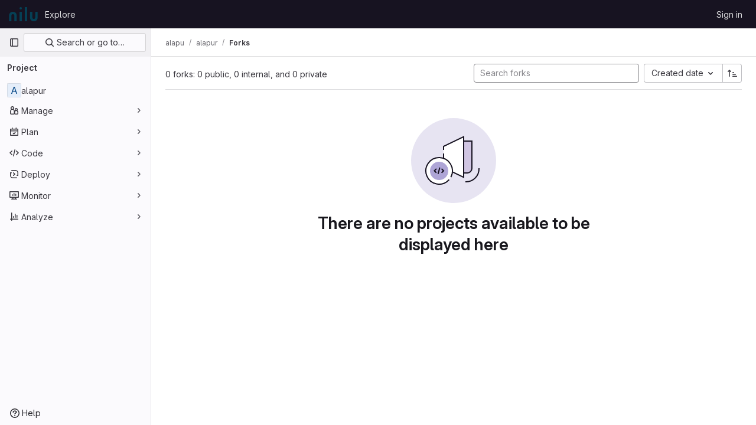

--- FILE ---
content_type: application/javascript
request_url: https://git.nilu.no/assets/webpack/pages.projects.11398268.chunk.js
body_size: 93
content:
(this.webpackJsonp=this.webpackJsonp||[]).push([[642],{235:function(p,s,c){c("HVBj"),p.exports=c("gjpc")}},[[235,1,0,2]]]);
//# sourceMappingURL=pages.projects.11398268.chunk.js.map